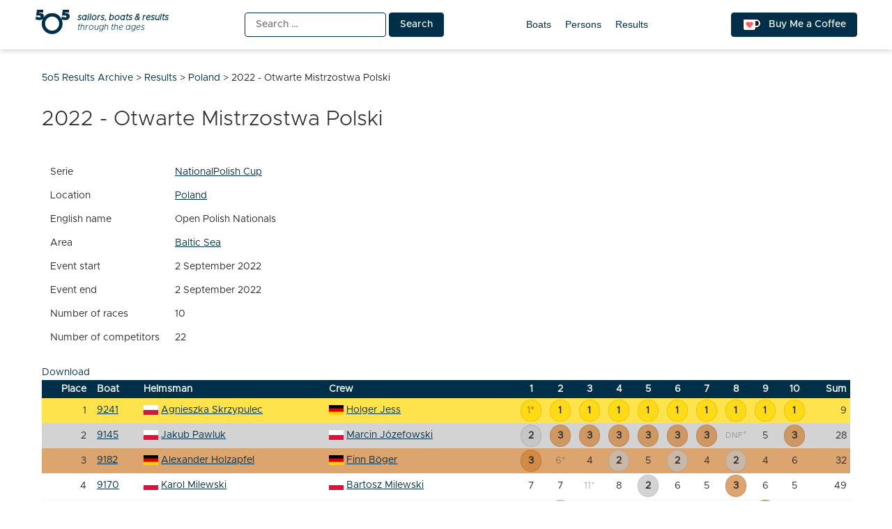

--- FILE ---
content_type: text/html; charset=UTF-8
request_url: https://5o5.iworks.pl/result/2022-09-open-polish-nationals/
body_size: 10557
content:
<!doctype html>
<html lang="en-US" itemscope itemtype="https://schema.org/WebSite">
<head>
	<meta charset="UTF-8">
	<meta name="viewport" content="width=device-width, initial-scale=1">
	<link rel="profile" href="https://gmpg.org/xfn/11">
	
<!-- a4you (0.0.1) -->
<!-- Google tag (gtag.js) -->
<script async src="https://www.googletagmanager.com/gtag/js?id=G-8JBM6K8S68"></script>
<script>
window.dataLayer = window.dataLayer || [];
function gtag(){dataLayer.push(arguments);}
gtag('js', new Date());
gtag('config', 'G-8JBM6K8S68');
</script>
        <script>
        function add_google_fom() {
        var element =  document.getElementById('google-form');
        
        var para = document.createElement("iframe");


        para.setAttribute( 'src', 'https://docs.google.com/forms/d/e/1FAIpQLSccuus3G9h5HG9EjGwRPXos9dfo4mEpS2WNMa9UZ_yc38Hdig/viewform?embedded=true&hl=en&lr=lang_en&entry.1401689985&entry.1926114253=https://5o5.iworks.pl/result/2022-09-open-polish-nationals/&entry.1228724232=2022 - Otwarte Mistrzostwa Polski' );
        para.setAttribute( 'height', 1480 );
para.setAttribute( 'width', 640 );
para.setAttribute( 'frameborder', 0 );
para.setAttribute( 'marginheight', 0 );
para.setAttribute( 'marginwidth', 0 );


        var node = document.createTextNode("loading....");
        para.appendChild(node);

        element.appendChild(para);
        document.getElementById( 'google-form-button' ).remove();
    }
    </script>
        <script>
        function add_google_fom() {
        var element =  document.getElementById('google-form');
        
        var para = document.createElement("iframe");


        para.setAttribute( 'src', 'https://docs.google.com/forms/d/e/1FAIpQLSccuus3G9h5HG9EjGwRPXos9dfo4mEpS2WNMa9UZ_yc38Hdig/viewform?embedded=true&hl=en&lr=lang_en&entry.1401689985&entry.1926114253=https://5o5.iworks.pl/result/2022-09-open-polish-nationals/&entry.1228724232=2022 - Otwarte Mistrzostwa Polski' );
        para.setAttribute( 'height', 1480 );
para.setAttribute( 'width', 640 );
para.setAttribute( 'frameborder', 0 );
para.setAttribute( 'marginheight', 0 );
para.setAttribute( 'marginwidth', 0 );


        var node = document.createTextNode("loading....");
        para.appendChild(node);

        element.appendChild(para);
        document.getElementById( 'google-form-button' ).remove();
    }
    </script>

<!-- Simple SEO Improvements - 2.3.1 -->
<meta property="og:image" content="https://5o5.iworks.pl/wp-content/uploads/2022/01/int-5o5-archive-transparent.png">
<meta property="og:image:width" content="1024">
<meta property="og:image:height" content="1024">
<meta property="og:image:mime" content="image/png">
<meta property="fb:app_id" content="742592787622421">
<meta property="twitter:site" content="@int5o5Archive">
<meta name="description" content="SerieNationalPolish CupLocationPolandEnglish nameOpen Polish NationalsAreaBaltic SeaEvent start2 September 2022Event end2 September 2022Number of races10Number of competitors22DownloadPlaceBoatHelmsmanCrew12345678910Sum19241Agnieszka SkrzypulecHolger Jess1*111111111929145Jakub PawlukMarcin Józefowski2333333DNF*532839182Alexander HolzapfelFinn Böger36*425242463249170Karol MilewskiBartosz Milewski7711*82653654958736Jan SibilskiAndrzej Borowiak525510514*53105069149Michał StrusińskiMateusz Byrski11*5SCP647109225479119Mateusz JuraBartosz Chroł889*48827745689113Joseph SchütteKarsten Stümpel94696486OCS*75998875Dariusz KonopczakPaweł Henszke1014*71012111348883109233Tomasz BrzozowskiPaweł Choroba61110771219*1011983118802Dominik OstrowskiMaciej Goździk1291312917912OCS*11104129224Konrad OttoMartin Lietz41081111151215DNC*DNC110138665Marcin PanekJakub Grabowski1313151519978RET*13112148812Sławomir PlichtaKacper Ciechorski151514141314616*1412117158747Anna JabłońskaAndrzej Zdrojek141212131416*15141014118168483Mariusz MichalskiPiotr Duma1619*161617131611917131177237Paweł KluczyńskiTeofil Nowak171820*20161811131316142188463Jacek LudwiczakGrzegorz Szreder19171717152217DNC*1218154198909Michał KępskiMaksymilian Zaniewski20201919201018DNC*OCS15165208130Anna ZabłockaJędrzej [&hellip;]">
<script type="application/ld+json" id="simple-seo-improvements-json-ld">
{"@context":"https://schema.org","@graph":[{"@type":"BreadcrumbList","@id":"https://5o5.iworks.pl/#breadcrumb","itemListElement":[{"@type":"ListItem","position":1,"name":"Home Page","item":"https://5o5.iworks.pl"},{"@type":"ListItem","name":"Results","item":"https://5o5.iworks.pl/results/","position":2},{"@type":"ListItem","name":"2022 - Otwarte Mistrzostwa Polski","position":3}]},{"@type":"SportsEvent","name":"2022 - Otwarte Mistrzostwa Polski","sport":"sailing","startDate":"2022-09-02T00:00:00+00:00","endDate":"2022-09-02T00:00:00+00:00","location":{"@type":"BodyOfWater","name":"Baltic Sea"},"competitor":[{"@type":"Person","name":"Agnieszka Skrzypulec","nationality":"Poland"},{"@type":"Person","name":"Holger Jess","nationality":"Germany"},{"@type":"Person","name":"Jakub Pawluk","nationality":"Poland","sameAs":["kuba.pawluk"]},{"@type":"Person","name":"Marcin Józefowski","nationality":"Poland","sameAs":["marcin.jozefowski"]},{"@type":"Person","name":"Alexander Holzapfel","nationality":"Germany"},{"@type":"Person","name":"Finn Böger","nationality":"Germany"},{"@type":"Person","name":"Karol Milewski","nationality":"Poland","sameAs":["karol.milewski.142"]},{"@type":"Person","name":"Bartosz Milewski","nationality":"Poland","sameAs":["bartek.milewski"]},{"@type":"Person","name":"Jan Sibilski","nationality":"Poland"},{"@type":"Person","name":"Andrzej Borowiak","nationality":"Poland","sameAs":["andrzej.borowiak.739"]},{"@type":"Person","name":"Michał Strusiński","nationality":"Poland","sameAs":["strus.strus"]},{"@type":"Person","name":"Mateusz Byrski","nationality":"Poland","sameAs":["mateusz.byrski.7"]},{"@type":"Person","name":"Mateusz Jura","nationality":"Poland","sameAs":["mateusz.jura.14"]},{"@type":"Person","name":"Bartosz Chroł","nationality":"Poland","sameAs":["BartekCh"]},{"@type":"Person","name":"Joseph Schütte","nationality":"Germany"},{"@type":"Person","name":"Karsten Stümpel","nationality":"Germany"},{"@type":"Person","name":"Dariusz Konopczak","nationality":"Poland","sameAs":["konopczak.darius"]},{"@type":"Person","name":"Paweł Henszke","nationality":"Poland","sameAs":["NavelPawelHenszke"]},{"@type":"Person","name":"Tomasz Brzozowski","nationality":"Poland","sameAs":["tomek.brzozowski.967"]},{"@type":"Person","name":"Paweł Choroba","nationality":"Poland"},{"@type":"Person","name":"Dominik Ostrowski","nationality":"Poland"},{"@type":"Person","name":"Maciej Goździk","nationality":"Poland","sameAs":["maciej.gozdzik.3"]},{"@type":"Person","name":"Konrad Otto","nationality":"Germany"},{"@type":"Person","name":"Martin Lietz","nationality":"Germany"},{"@type":"Person","name":"Marcin Panek","nationality":"Poland","sameAs":["marcin.panek.79"]},{"@type":"Person","name":"Jakub Grabowski","nationality":"Poland"},{"@type":"Person","name":"Sławomir Plichta","nationality":"Poland","sameAs":["100001811048233"]},{"@type":"Person","name":"Anna Jabłońska","nationality":"Poland","sameAs":["anka.jablonska"]},{"@type":"Person","name":"Andrzej Zdrojek","nationality":"Poland","sameAs":["andrzej.zdrojek"]},{"@type":"Person","name":"Mariusz Michalski","nationality":"Poland","sameAs":["mariusz.michalski.5"]},{"@type":"Person","name":"Piotr Duma","nationality":"Poland"},{"@type":"Person","name":"Paweł Kluczyński","nationality":"Poland"},{"@type":"Person","name":"Teofil Nowak","nationality":"Poland"},{"@type":"Person","name":"Jacek Ludwiczak","nationality":"Poland"},{"@type":"Person","name":"Grzegorz Szreder","nationality":"Poland"},{"@type":"Person","name":"Michał Kępski","nationality":"Poland","sameAs":["mr.mike.mk"]},{"@type":"Person","name":"Maksymilian Zaniewski","nationality":"Poland"},{"@type":"Person","name":"Anna Zabłocka","nationality":"Poland"},{"@type":"Person","name":"Jędrzej Bering","nationality":"Poland"},{"@type":"Person","name":"Kacper Kaczmarek","nationality":"Poland","sameAs":["kacper.kaczmarek.1612"]},{"@type":"Person","name":"Michał Prończuk","nationality":"Poland","sameAs":["100001074556844"]},{"@type":"Person","name":"Jakub Gąsiorowski","nationality":"Poland"},{"@type":"Person","name":"Karolina Gąsiorowska","nationality":"Poland","sameAs":["karolina.gasiorowska.3551"]},{"@type":"Person","name":"Przemek Zagórski","nationality":"Poland"},{"@type":"Person","name":"Michał Olko","nationality":"Poland"}]}]}
</script>

<!-- /Simple SEO Improvements -->
        <script>
        function add_google_fom() {
        var element =  document.getElementById('google-form');
        
        var para = document.createElement("iframe");


        para.setAttribute( 'src', 'https://docs.google.com/forms/d/e/1FAIpQLSccuus3G9h5HG9EjGwRPXos9dfo4mEpS2WNMa9UZ_yc38Hdig/viewform?embedded=true&hl=en&lr=lang_en&entry.1401689985&entry.1926114253=https://5o5.iworks.pl/result/2022-09-open-polish-nationals/&entry.1228724232=2022 - Otwarte Mistrzostwa Polski' );
        para.setAttribute( 'height', 1480 );
para.setAttribute( 'width', 640 );
para.setAttribute( 'frameborder', 0 );
para.setAttribute( 'marginheight', 0 );
para.setAttribute( 'marginwidth', 0 );


        var node = document.createTextNode("loading....");
        para.appendChild(node);

        element.appendChild(para);
        document.getElementById( 'google-form-button' ).remove();
    }
    </script>
<title>Otwarte Mistrzostwa Polski &#8211; 5o5 Results Archive</title>
<meta name='robots' content='max-image-preview:large' />
<link rel="alternate" type="application/rss+xml" title="5o5 Results Archive &raquo; Feed" href="https://5o5.iworks.pl/feed/" />
<link rel="alternate" type="application/rss+xml" title="5o5 Results Archive &raquo; Comments Feed" href="https://5o5.iworks.pl/comments/feed/" />
<link rel="alternate" title="oEmbed (JSON)" type="application/json+oembed" href="https://5o5.iworks.pl/wp-json/oembed/1.0/embed?url=https%3A%2F%2F5o5.iworks.pl%2Fresult%2F2022-09-open-polish-nationals%2F" />
<link rel="alternate" title="oEmbed (XML)" type="text/xml+oembed" href="https://5o5.iworks.pl/wp-json/oembed/1.0/embed?url=https%3A%2F%2F5o5.iworks.pl%2Fresult%2F2022-09-open-polish-nationals%2F&#038;format=xml" />
<style id='wp-img-auto-sizes-contain-inline-css'>
img:is([sizes=auto i],[sizes^="auto," i]){contain-intrinsic-size:3000px 1500px}
/*# sourceURL=wp-img-auto-sizes-contain-inline-css */
</style>
<link rel='stylesheet' id='menu-icons-extra-css' href='https://5o5.iworks.pl/wp-content/plugins/menu-icons/css/extra.min.css?ver=0.13.20' media='all' />
<style id='classic-theme-styles-inline-css'>
/*! This file is auto-generated */
.wp-block-button__link{color:#fff;background-color:#32373c;border-radius:9999px;box-shadow:none;text-decoration:none;padding:calc(.667em + 2px) calc(1.333em + 2px);font-size:1.125em}.wp-block-file__button{background:#32373c;color:#fff;text-decoration:none}
/*# sourceURL=/wp-includes/css/classic-themes.min.css */
</style>
<link rel='stylesheet' id='iworks_fleet_frontend-css' href='https://5o5.iworks.pl/wp-content/plugins/fleet/assets/styles/fleet.css?ver=2.6.0' media='all' />
<link rel='stylesheet' id='5o5-results-archive-css' href='https://5o5.iworks.pl/wp-content/themes/5o5-results-archive/style.css?ver=1.1.1.1760732039667' media='all' />

<!-- OG: 3.3.8 -->        <script>
        function add_google_fom() {
        var element =  document.getElementById('google-form');
        
        var para = document.createElement("iframe");


        para.setAttribute( 'src', 'https://docs.google.com/forms/d/e/1FAIpQLSccuus3G9h5HG9EjGwRPXos9dfo4mEpS2WNMa9UZ_yc38Hdig/viewform?embedded=true&hl=en&lr=lang_en&entry.1401689985&entry.1926114253=https://5o5.iworks.pl/result/2022-09-open-polish-nationals/&entry.1228724232=2022 - Otwarte Mistrzostwa Polski' );
        para.setAttribute( 'height', 1480 );
para.setAttribute( 'width', 640 );
para.setAttribute( 'frameborder', 0 );
para.setAttribute( 'marginheight', 0 );
para.setAttribute( 'marginwidth', 0 );


        var node = document.createTextNode("loading....");
        para.appendChild(node);

        element.appendChild(para);
        document.getElementById( 'google-form-button' ).remove();
    }
    </script>
        <script>
        function add_google_fom() {
        var element =  document.getElementById('google-form');
        
        var para = document.createElement("iframe");


        para.setAttribute( 'src', 'https://docs.google.com/forms/d/e/1FAIpQLSccuus3G9h5HG9EjGwRPXos9dfo4mEpS2WNMa9UZ_yc38Hdig/viewform?embedded=true&hl=en&lr=lang_en&entry.1401689985&entry.1926114253=https://5o5.iworks.pl/result/2022-09-open-polish-nationals/&entry.1228724232=2022 - Otwarte Mistrzostwa Polski' );
        para.setAttribute( 'height', 1480 );
para.setAttribute( 'width', 640 );
para.setAttribute( 'frameborder', 0 );
para.setAttribute( 'marginheight', 0 );
para.setAttribute( 'marginwidth', 0 );


        var node = document.createTextNode("loading....");
        para.appendChild(node);

        element.appendChild(para);
        document.getElementById( 'google-form-button' ).remove();
    }
    </script>

<meta property="og:image" content="https://5o5.iworks.pl/wp-content/uploads/2022/01/int-5o5-archive-white.png"><meta property="og:image:width" content="1024"><meta property="og:image:height" content="1024"><meta property="og:image:mime" content="image/png"><meta property="og:description" content="2022 - Otwarte Mistrzostwa Polski"><meta property="og:type" content="article"><meta property="og:locale" content="en_US"><meta property="og:site_name" content="5o5 Results Archive"><meta property="og:title" content="2022 - Otwarte Mistrzostwa Polski"><meta property="og:url" content="https://5o5.iworks.pl/result/2022-09-open-polish-nationals/"><meta property="og:updated_time" content="2026-01-13T17:14:15+01:00">
<meta property="article:published_time" content="2026-01-13T16:14:15+00:00"><meta property="article:modified_time" content="2026-01-13T16:14:15+00:00">
<meta property="twitter:partner" content="ogwp"><meta property="twitter:card" content="summary_large_image"><meta property="twitter:image" content="https://5o5.iworks.pl/wp-content/uploads/2022/01/int-5o5-archive-white.png"><meta property="twitter:title" content="2022 - Otwarte Mistrzostwa Polski"><meta property="twitter:description" content="2022 - Otwarte Mistrzostwa Polski"><meta property="twitter:url" content="https://5o5.iworks.pl/result/2022-09-open-polish-nationals/"><meta property="twitter:label1" content="Reading time"><meta property="twitter:data1" content="Less than a minute"><meta property="twitter:label1" content="English name"><meta property="twitter:data1" content="Open Polish Nationals"><meta property="twitter:label2" content="Area"><meta property="twitter:data2" content="Baltic Sea"><meta property="twitter:label3" content="Event start"><meta property="twitter:data3" content="2 September 2022"><meta property="twitter:label4" content="Event end"><meta property="twitter:data4" content="2 September 2022"><meta property="twitter:label5" content="Number of races"><meta property="twitter:data5" content="10"><meta property="twitter:label6" content="Number of competitors"><meta property="twitter:data6" content="22">
<meta itemprop="image" content="https://5o5.iworks.pl/wp-content/uploads/2022/01/int-5o5-archive-white.png"><meta itemprop="name" content="2022 - Otwarte Mistrzostwa Polski"><meta itemprop="description" content="2022 - Otwarte Mistrzostwa Polski"><meta itemprop="datePublished" content="2026-01-13"><meta itemprop="dateModified" content="2026-01-13T16:14:15+00:00">

<!-- /OG -->

<link rel="https://api.w.org/" href="https://5o5.iworks.pl/wp-json/" /><link rel="canonical" href="https://5o5.iworks.pl/result/2022-09-open-polish-nationals/" />
<link rel='shortlink' href='https://5o5.iworks.pl/?p=615235' />
<style id="frontend-inline-css">body.logged-in .boat_id .no-boat { background-color: #ffd700; }</style>
    <style>
#google-form { text-align: center; }
#google-form iframe { margin: 0 auto; width: 100% }
</style>

		<link rel="search" type="application/opensearchdescription+xml" title="5o5 Results Archive" href="https://5o5.iworks.pl/opensearch.xml" />
		<link rel="sitemap" type="application/xml" title="Sitemap" href="/wp-sitemap.xml" />
<link rel="icon" href="https://5o5.iworks.pl/wp-content/themes/5o5-results-archive/assets/images/icons/favicon/apple-icon.png" sizes="32x32" />
<link rel="icon" href="https://5o5.iworks.pl/wp-content/themes/5o5-results-archive/assets/images/icons/favicon/apple-icon.png" sizes="192x192" />
<link rel="apple-touch-icon" href="https://5o5.iworks.pl/wp-content/themes/5o5-results-archive/assets/images/icons/favicon/apple-icon.png" />
<meta name="msapplication-TileImage" content="https://5o5.iworks.pl/wp-content/themes/5o5-results-archive/assets/images/icons/favicon/apple-icon.png" />
<!-- iWorks PWA 1.7.8 -->
<link rel="manifest" href="/manifest.json">
<link rel="prefetch" href="/manifest.json">
<meta name="theme-color" content="#003049">
<meta name="msapplication-config" content="/ieconfig.xml">
<meta name="application-name" content="5O5 Results Archive">
<meta name="msapplication-tooltip" content="Sailors, boats &amp; results through the ages. One place with all-time 5O5 class results.">
<meta name="msapplication-starturl" content="https://5o5.iworks.pl">
<meta name="msapplication-navbutton-color" content="#003049">
<meta name="msapplication-TileImage" content="/wp-content/uploads/2022/01/int-5o5-archive-white.png">
<meta name="msapplication-TileColor" content="#003049">
<meta name="msapplication-square310x310logo" content="/wp-content/uploads/pwa/icon-pwa-310.png?v=66655">
<meta name="msapplication-square150x150logo" content="/wp-content/uploads/pwa/icon-pwa-150.png?v=66655">
<meta name="msapplication-square70x70logo" content="/wp-content/uploads/pwa/icon-pwa-70.png?v=66655">
<meta name="mobile-web-app-capable" content="yes">
<meta name="apple-mobile-web-app-title" content="5O5 Results">
<meta name="apple-mobile-web-app-status-bar-style" content="default">
<link rel="apple-touch-icon" href="/wp-content/uploads/pwa/apple-touch-icon-180.png?v=1643107911">
<link rel="apple-touch-icon" sizes="167x167" href="/wp-content/uploads/pwa/apple-touch-icon-167.png?v=1643107911">
<link rel="apple-touch-icon" sizes="152x152" href="/wp-content/uploads/pwa/apple-touch-icon-152.png?v=1643107911">
<link rel="apple-touch-icon" sizes="120x120" href="/wp-content/uploads/pwa/apple-touch-icon-120.png?v=1643107911">
<link rel="apple-touch-icon" sizes="114x114" href="/wp-content/uploads/pwa/apple-touch-icon-114.png?v=1643107911">
<link rel="apple-touch-icon" sizes="76x76" href="/wp-content/uploads/pwa/apple-touch-icon-76.png?v=1643107911">
<link rel="apple-touch-icon" sizes="72x72" href="/wp-content/uploads/pwa/apple-touch-icon-72.png?v=1643107911">
<link rel="apple-touch-icon" sizes="57x57" href="/wp-content/uploads/pwa/apple-touch-icon-57.png?v=1643107911">
<meta name="format-detection" content="telephone=no" />
<style id='global-styles-inline-css'>
:root{--wp--preset--aspect-ratio--square: 1;--wp--preset--aspect-ratio--4-3: 4/3;--wp--preset--aspect-ratio--3-4: 3/4;--wp--preset--aspect-ratio--3-2: 3/2;--wp--preset--aspect-ratio--2-3: 2/3;--wp--preset--aspect-ratio--16-9: 16/9;--wp--preset--aspect-ratio--9-16: 9/16;--wp--preset--color--black: #000000;--wp--preset--color--cyan-bluish-gray: #abb8c3;--wp--preset--color--white: #ffffff;--wp--preset--color--pale-pink: #f78da7;--wp--preset--color--vivid-red: #cf2e2e;--wp--preset--color--luminous-vivid-orange: #ff6900;--wp--preset--color--luminous-vivid-amber: #fcb900;--wp--preset--color--light-green-cyan: #7bdcb5;--wp--preset--color--vivid-green-cyan: #00d084;--wp--preset--color--pale-cyan-blue: #8ed1fc;--wp--preset--color--vivid-cyan-blue: #0693e3;--wp--preset--color--vivid-purple: #9b51e0;--wp--preset--gradient--vivid-cyan-blue-to-vivid-purple: linear-gradient(135deg,rgb(6,147,227) 0%,rgb(155,81,224) 100%);--wp--preset--gradient--light-green-cyan-to-vivid-green-cyan: linear-gradient(135deg,rgb(122,220,180) 0%,rgb(0,208,130) 100%);--wp--preset--gradient--luminous-vivid-amber-to-luminous-vivid-orange: linear-gradient(135deg,rgb(252,185,0) 0%,rgb(255,105,0) 100%);--wp--preset--gradient--luminous-vivid-orange-to-vivid-red: linear-gradient(135deg,rgb(255,105,0) 0%,rgb(207,46,46) 100%);--wp--preset--gradient--very-light-gray-to-cyan-bluish-gray: linear-gradient(135deg,rgb(238,238,238) 0%,rgb(169,184,195) 100%);--wp--preset--gradient--cool-to-warm-spectrum: linear-gradient(135deg,rgb(74,234,220) 0%,rgb(151,120,209) 20%,rgb(207,42,186) 40%,rgb(238,44,130) 60%,rgb(251,105,98) 80%,rgb(254,248,76) 100%);--wp--preset--gradient--blush-light-purple: linear-gradient(135deg,rgb(255,206,236) 0%,rgb(152,150,240) 100%);--wp--preset--gradient--blush-bordeaux: linear-gradient(135deg,rgb(254,205,165) 0%,rgb(254,45,45) 50%,rgb(107,0,62) 100%);--wp--preset--gradient--luminous-dusk: linear-gradient(135deg,rgb(255,203,112) 0%,rgb(199,81,192) 50%,rgb(65,88,208) 100%);--wp--preset--gradient--pale-ocean: linear-gradient(135deg,rgb(255,245,203) 0%,rgb(182,227,212) 50%,rgb(51,167,181) 100%);--wp--preset--gradient--electric-grass: linear-gradient(135deg,rgb(202,248,128) 0%,rgb(113,206,126) 100%);--wp--preset--gradient--midnight: linear-gradient(135deg,rgb(2,3,129) 0%,rgb(40,116,252) 100%);--wp--preset--font-size--small: 13px;--wp--preset--font-size--medium: 20px;--wp--preset--font-size--large: 36px;--wp--preset--font-size--x-large: 42px;--wp--preset--spacing--20: 0.44rem;--wp--preset--spacing--30: 0.67rem;--wp--preset--spacing--40: 1rem;--wp--preset--spacing--50: 1.5rem;--wp--preset--spacing--60: 2.25rem;--wp--preset--spacing--70: 3.38rem;--wp--preset--spacing--80: 5.06rem;--wp--preset--shadow--natural: 6px 6px 9px rgba(0, 0, 0, 0.2);--wp--preset--shadow--deep: 12px 12px 50px rgba(0, 0, 0, 0.4);--wp--preset--shadow--sharp: 6px 6px 0px rgba(0, 0, 0, 0.2);--wp--preset--shadow--outlined: 6px 6px 0px -3px rgb(255, 255, 255), 6px 6px rgb(0, 0, 0);--wp--preset--shadow--crisp: 6px 6px 0px rgb(0, 0, 0);}:where(.is-layout-flex){gap: 0.5em;}:where(.is-layout-grid){gap: 0.5em;}body .is-layout-flex{display: flex;}.is-layout-flex{flex-wrap: wrap;align-items: center;}.is-layout-flex > :is(*, div){margin: 0;}body .is-layout-grid{display: grid;}.is-layout-grid > :is(*, div){margin: 0;}:where(.wp-block-columns.is-layout-flex){gap: 2em;}:where(.wp-block-columns.is-layout-grid){gap: 2em;}:where(.wp-block-post-template.is-layout-flex){gap: 1.25em;}:where(.wp-block-post-template.is-layout-grid){gap: 1.25em;}.has-black-color{color: var(--wp--preset--color--black) !important;}.has-cyan-bluish-gray-color{color: var(--wp--preset--color--cyan-bluish-gray) !important;}.has-white-color{color: var(--wp--preset--color--white) !important;}.has-pale-pink-color{color: var(--wp--preset--color--pale-pink) !important;}.has-vivid-red-color{color: var(--wp--preset--color--vivid-red) !important;}.has-luminous-vivid-orange-color{color: var(--wp--preset--color--luminous-vivid-orange) !important;}.has-luminous-vivid-amber-color{color: var(--wp--preset--color--luminous-vivid-amber) !important;}.has-light-green-cyan-color{color: var(--wp--preset--color--light-green-cyan) !important;}.has-vivid-green-cyan-color{color: var(--wp--preset--color--vivid-green-cyan) !important;}.has-pale-cyan-blue-color{color: var(--wp--preset--color--pale-cyan-blue) !important;}.has-vivid-cyan-blue-color{color: var(--wp--preset--color--vivid-cyan-blue) !important;}.has-vivid-purple-color{color: var(--wp--preset--color--vivid-purple) !important;}.has-black-background-color{background-color: var(--wp--preset--color--black) !important;}.has-cyan-bluish-gray-background-color{background-color: var(--wp--preset--color--cyan-bluish-gray) !important;}.has-white-background-color{background-color: var(--wp--preset--color--white) !important;}.has-pale-pink-background-color{background-color: var(--wp--preset--color--pale-pink) !important;}.has-vivid-red-background-color{background-color: var(--wp--preset--color--vivid-red) !important;}.has-luminous-vivid-orange-background-color{background-color: var(--wp--preset--color--luminous-vivid-orange) !important;}.has-luminous-vivid-amber-background-color{background-color: var(--wp--preset--color--luminous-vivid-amber) !important;}.has-light-green-cyan-background-color{background-color: var(--wp--preset--color--light-green-cyan) !important;}.has-vivid-green-cyan-background-color{background-color: var(--wp--preset--color--vivid-green-cyan) !important;}.has-pale-cyan-blue-background-color{background-color: var(--wp--preset--color--pale-cyan-blue) !important;}.has-vivid-cyan-blue-background-color{background-color: var(--wp--preset--color--vivid-cyan-blue) !important;}.has-vivid-purple-background-color{background-color: var(--wp--preset--color--vivid-purple) !important;}.has-black-border-color{border-color: var(--wp--preset--color--black) !important;}.has-cyan-bluish-gray-border-color{border-color: var(--wp--preset--color--cyan-bluish-gray) !important;}.has-white-border-color{border-color: var(--wp--preset--color--white) !important;}.has-pale-pink-border-color{border-color: var(--wp--preset--color--pale-pink) !important;}.has-vivid-red-border-color{border-color: var(--wp--preset--color--vivid-red) !important;}.has-luminous-vivid-orange-border-color{border-color: var(--wp--preset--color--luminous-vivid-orange) !important;}.has-luminous-vivid-amber-border-color{border-color: var(--wp--preset--color--luminous-vivid-amber) !important;}.has-light-green-cyan-border-color{border-color: var(--wp--preset--color--light-green-cyan) !important;}.has-vivid-green-cyan-border-color{border-color: var(--wp--preset--color--vivid-green-cyan) !important;}.has-pale-cyan-blue-border-color{border-color: var(--wp--preset--color--pale-cyan-blue) !important;}.has-vivid-cyan-blue-border-color{border-color: var(--wp--preset--color--vivid-cyan-blue) !important;}.has-vivid-purple-border-color{border-color: var(--wp--preset--color--vivid-purple) !important;}.has-vivid-cyan-blue-to-vivid-purple-gradient-background{background: var(--wp--preset--gradient--vivid-cyan-blue-to-vivid-purple) !important;}.has-light-green-cyan-to-vivid-green-cyan-gradient-background{background: var(--wp--preset--gradient--light-green-cyan-to-vivid-green-cyan) !important;}.has-luminous-vivid-amber-to-luminous-vivid-orange-gradient-background{background: var(--wp--preset--gradient--luminous-vivid-amber-to-luminous-vivid-orange) !important;}.has-luminous-vivid-orange-to-vivid-red-gradient-background{background: var(--wp--preset--gradient--luminous-vivid-orange-to-vivid-red) !important;}.has-very-light-gray-to-cyan-bluish-gray-gradient-background{background: var(--wp--preset--gradient--very-light-gray-to-cyan-bluish-gray) !important;}.has-cool-to-warm-spectrum-gradient-background{background: var(--wp--preset--gradient--cool-to-warm-spectrum) !important;}.has-blush-light-purple-gradient-background{background: var(--wp--preset--gradient--blush-light-purple) !important;}.has-blush-bordeaux-gradient-background{background: var(--wp--preset--gradient--blush-bordeaux) !important;}.has-luminous-dusk-gradient-background{background: var(--wp--preset--gradient--luminous-dusk) !important;}.has-pale-ocean-gradient-background{background: var(--wp--preset--gradient--pale-ocean) !important;}.has-electric-grass-gradient-background{background: var(--wp--preset--gradient--electric-grass) !important;}.has-midnight-gradient-background{background: var(--wp--preset--gradient--midnight) !important;}.has-small-font-size{font-size: var(--wp--preset--font-size--small) !important;}.has-medium-font-size{font-size: var(--wp--preset--font-size--medium) !important;}.has-large-font-size{font-size: var(--wp--preset--font-size--large) !important;}.has-x-large-font-size{font-size: var(--wp--preset--font-size--x-large) !important;}
/*# sourceURL=global-styles-inline-css */
</style>
</head>

<body class="wp-singular iworks_fleet_result-template-default single single-iworks_fleet_result postid-615235 wp-theme-5o5-results-archive">
<div id="page" class="site">
	<a class="skip-link screen-reader-text" href="#primary">Skip to content</a>
<header id="masthead" class="site-header">
	<div class="site-header-one-container">
		<div class="site-header-one">
<p class="site-branding">
			<a href="https://5o5.iworks.pl/" rel="home"><span class="site-title">5o5 Results Archive</span>
<span class="site-description">
	<span>
		<strong>sailors, boats &amp; results</strong>
		<span>through the ages</span>
	</span>
</span>
			</a></p>
			<div class="search"><form role="search" method="get" class="search-form" action="https://5o5.iworks.pl/">
				<label>
					<span class="screen-reader-text">Search for:</span>
					<input type="search" class="search-field" placeholder="Search &hellip;" value="" name="s" />
				</label>
				<input type="submit" class="search-submit" value="Search" />
			</form></div>
			<nav id="site-navigation">
				<button class="menu-toggle" aria-controls="primary-menu" aria-expanded="false">Primary Menu</button>
				<div id="primary-menu">
<ul id="menu-main-menu" class="primary-menu"><li id="menu-item-10761" class="menu-item menu-item-type-post_type_archive menu-item-object-iworks_fleet_boat menu-item-10761"><a href="https://5o5.iworks.pl/fleet-boats/">Boats</a></li>
<li id="menu-item-10762" class="menu-item menu-item-type-post_type_archive menu-item-object-iworks_fleet_person menu-item-10762"><a href="https://5o5.iworks.pl/fleet-persons/">Persons</a></li>
<li id="menu-item-21554" class="menu-item menu-item-type-post_type_archive menu-item-object-iworks_fleet_result menu-item-21554"><a href="https://5o5.iworks.pl/results/">Results</a></li>
</ul>				</div>
			</nav>
			<a href="https://ko-fi.com/L4L54XNFS" title="Support me on ko-fi.com" class="button kofi-button" target="_blank"> <span class="kofitext">Buy Me a Coffee</span></a>
		</div>
	</div>
</header>

<div class="content-wrapper">
	<main id="primary" class="site-main">
		<div class="breadcrumbs" typeof="BreadcrumbList" vocab="https://schema.org/"><span property="itemListElement" typeof="ListItem"><a property="item" typeof="WebPage" title="Go to 5o5 Results Archive." href="https://5o5.iworks.pl" class="home" ><span property="name">5o5 Results Archive</span></a><meta property="position" content="1"></span> &gt; <span property="itemListElement" typeof="ListItem"><a property="item" typeof="WebPage" title="Go to Results." href="https://5o5.iworks.pl/results/" class="archive post-iworks_fleet_result-archive" ><span property="name">Results</span></a><meta property="position" content="2"></span> &gt; <span property="itemListElement" typeof="ListItem"><a property="item" typeof="WebPage" title="Go to the Poland Location archives." href="https://5o5.iworks.pl/fleet-locations/poland/" class="taxonomy iworks_fleet_location" ><span property="name">Poland</span></a><meta property="position" content="3"></span> &gt; <span property="itemListElement" typeof="ListItem"><span property="name" class="post post-iworks_fleet_result current-item">2022 - Otwarte Mistrzostwa Polski</span><meta property="url" content="https://5o5.iworks.pl/result/2022-09-open-polish-nationals/"><meta property="position" content="4"></span></div>
<article id="post-615235" class="post-615235 iworks_fleet_result type-iworks_fleet_result status-publish hentry iworks_fleet_location-poland iworks_fleet_serie-national iworks_fleet_serie-polish-cup">
	<header class="entry-header">
		<h1 class="entry-title">2022 - Otwarte Mistrzostwa Polski</h1>	</header><!-- .entry-header -->
	<div class="entry-content" style="">
		        <script>
        function add_google_fom() {
        var element =  document.getElementById('google-form');
        
        var para = document.createElement("iframe");


        para.setAttribute( 'src', 'https://docs.google.com/forms/d/e/1FAIpQLSccuus3G9h5HG9EjGwRPXos9dfo4mEpS2WNMa9UZ_yc38Hdig/viewform?embedded=true&hl=en&lr=lang_en&entry.1401689985&entry.1926114253=https://5o5.iworks.pl/result/2022-09-open-polish-nationals/&entry.1228724232=2022 - Otwarte Mistrzostwa Polski' );
        para.setAttribute( 'height', 1480 );
para.setAttribute( 'width', 640 );
para.setAttribute( 'frameborder', 0 );
para.setAttribute( 'marginheight', 0 );
para.setAttribute( 'marginwidth', 0 );


        var node = document.createTextNode("loading....");
        para.appendChild(node);

        element.appendChild(para);
        document.getElementById( 'google-form-button' ).remove();
    }
    </script>
<table class="fleet-results-meta hidden" data-show="Show meta"><tr class="fleet-results-meta-serie"><td>Serie</td><td><ul><li><a href="https://5o5.iworks.pl/fleet-result-serie/national/" rel="tag">National</a></li><li><a href="https://5o5.iworks.pl/fleet-result-serie/polish-cup/" rel="tag">Polish Cup</a></li></ul></td></tr><tr class="fleet-results-meta-location"><td>Location</td><td><a href="https://5o5.iworks.pl/fleet-locations/poland/" rel="tag">Poland</a></td></tr><tr class="fleet-results-english"><td>English name</td><td>Open Polish Nationals</td></tr><tr class="fleet-results-location"><td>Area</td><td><a href="https://maps.google.com/?q=Baltic Sea" class="external">Baltic Sea</a></td></tr><tr class="fleet-results-date_start fleet-results-date"><td>Event start</td><td>2 September 2022</td></tr><tr class="fleet-results-date_end fleet-results-date"><td>Event end</td><td>2 September 2022</td></tr><tr class="fleet-results-number_of_races fleet-results-number"><td>Number of races</td><td>10</td></tr><tr class="fleet-results-number_of_competitors fleet-results-number"><td>Number of competitors</td><td>22</td></tr></table><div class="fleet-results-get"><a href="/result/2022-09-open-polish-nationals/?id=615235&type=result&fleet=download&format=csv&_wpnonce=5f81a1614c" rel="alternate nofollow" class="fleet-results-csv">Download</a></div><table class="fleet-results fleet-results-person"><thead><tr><td class="place">Place</td><td class="boat">Boat</td><td class="helm">Helmsman</td><td class="crew">Crew</td><td class="race race-1">1</td><td class="race race-2">2</td><td class="race race-3">3</td><td class="race race-4">4</td><td class="race race-5">5</td><td class="race race-6">6</td><td class="race race-7">7</td><td class="race race-8">8</td><td class="race race-9">9</td><td class="race race-10">10</td><td class="sum">Sum</td></tr></thead><tbody><tr class="fleet-place-row fleet-place-1 fleet-place-medal"><td class="place">1</td><td class="boat_id country-ger"><a href="https://5o5.iworks.pl/fleet-boat/9241/">9241</a></td><td class="helm_name"><a href="https://5o5.iworks.pl/fleet-person/agnieszka-skrzypulec/"><span class="flag flag-pol">Agnieszka Skrzypulec</span></a></td><td class="crew_name"><a href="https://5o5.iworks.pl/fleet-person/holger-jess/"><span class="flag flag-ger">Holger Jess</span></a></td><td class="race race-1 race-discard race-result-1"><span class="medal">1<span class="discard">*</span></span></td><td class="race race-2 race-result-1"><span class="medal">1</span></td><td class="race race-3 race-result-1"><span class="medal">1</span></td><td class="race race-4 race-result-1"><span class="medal">1</span></td><td class="race race-5 race-result-1"><span class="medal">1</span></td><td class="race race-6 race-result-1"><span class="medal">1</span></td><td class="race race-7 race-result-1"><span class="medal">1</span></td><td class="race race-8 race-result-1"><span class="medal">1</span></td><td class="race race-9 race-result-1"><span class="medal">1</span></td><td class="race race-10 race-result-1"><span class="medal">1</span></td><td class="points">9</td></tr><tr class="fleet-place-row fleet-place-2 fleet-place-medal"><td class="place">2</td><td class="boat_id country-pol"><a href="https://5o5.iworks.pl/fleet-boat/9145/">9145</a></td><td class="helm_name"><a href="https://5o5.iworks.pl/fleet-person/jakub-pawluk/"><span class="flag flag-pol">Jakub Pawluk</span></a></td><td class="crew_name"><a href="https://5o5.iworks.pl/fleet-person/marcin-jozefowski/"><span class="flag flag-pol">Marcin Józefowski</span></a></td><td class="race race-1 race-result-2"><span class="medal">2</span></td><td class="race race-2 race-result-3"><span class="medal">3</span></td><td class="race race-3 race-result-3"><span class="medal">3</span></td><td class="race race-4 race-result-3"><span class="medal">3</span></td><td class="race race-5 race-result-3"><span class="medal">3</span></td><td class="race race-6 race-result-3"><span class="medal">3</span></td><td class="race race-7 race-result-3"><span class="medal">3</span></td><td class="race race-8 race-discard"><small style="fleet-results-code fleet-results-code-dnf" title="0">DNF</small><span class="discard">*</span></td><td class="race race-9">5</td><td class="race race-10 race-result-3"><span class="medal">3</span></td><td class="points">28</td></tr><tr class="fleet-place-row fleet-place-3 fleet-place-medal"><td class="place">3</td><td class="boat_id country-ger"><a href="https://5o5.iworks.pl/fleet-boat/9182/">9182</a></td><td class="helm_name"><a href="https://5o5.iworks.pl/fleet-person/alexander-holzapfel/"><span class="flag flag-ger">Alexander Holzapfel</span></a></td><td class="crew_name"><a href="https://5o5.iworks.pl/fleet-person/finn-boger/"><span class="flag flag-ger">Finn Böger</span></a></td><td class="race race-1 race-result-3"><span class="medal">3</span></td><td class="race race-2 race-discard">6<span class="discard">*</span></td><td class="race race-3">4</td><td class="race race-4 race-result-2"><span class="medal">2</span></td><td class="race race-5">5</td><td class="race race-6 race-result-2"><span class="medal">2</span></td><td class="race race-7">4</td><td class="race race-8 race-result-2"><span class="medal">2</span></td><td class="race race-9">4</td><td class="race race-10">6</td><td class="points">32</td></tr><tr class="fleet-place-row fleet-place-4"><td class="place">4</td><td class="boat_id country-pol"><a href="https://5o5.iworks.pl/fleet-boat/9170/">9170</a></td><td class="helm_name"><a href="https://5o5.iworks.pl/fleet-person/karol-milewski/"><span class="flag flag-pol">Karol Milewski</span></a></td><td class="crew_name"><a href="https://5o5.iworks.pl/fleet-person/bartosz-milewski/"><span class="flag flag-pol">Bartosz Milewski</span></a></td><td class="race race-1">7</td><td class="race race-2">7</td><td class="race race-3 race-discard">11<span class="discard">*</span></td><td class="race race-4">8</td><td class="race race-5 race-result-2"><span class="medal">2</span></td><td class="race race-6">6</td><td class="race race-7">5</td><td class="race race-8 race-result-3"><span class="medal">3</span></td><td class="race race-9">6</td><td class="race race-10">5</td><td class="points">49</td></tr><tr class="fleet-place-row fleet-place-5"><td class="place">5</td><td class="boat_id country-pol"><a href="https://5o5.iworks.pl/fleet-boat/8736/">8736</a></td><td class="helm_name"><a href="https://5o5.iworks.pl/fleet-person/jan-sibilski/"><span class="flag flag-pol">Jan Sibilski</span></a></td><td class="crew_name"><a href="https://5o5.iworks.pl/fleet-person/andrzej-borowiak/"><span class="flag flag-pol">Andrzej Borowiak</span></a></td><td class="race race-1">5</td><td class="race race-2 race-result-2"><span class="medal">2</span></td><td class="race race-3">5</td><td class="race race-4">5</td><td class="race race-5">10</td><td class="race race-6">5</td><td class="race race-7 race-discard">14<span class="discard">*</span></td><td class="race race-8">5</td><td class="race race-9 race-result-3"><span class="medal">3</span></td><td class="race race-10">10</td><td class="points">50</td></tr><tr class="fleet-place-row fleet-place-6"><td class="place">6</td><td class="boat_id country-pol"><a href="https://5o5.iworks.pl/fleet-boat/9149/">9149</a></td><td class="helm_name"><a href="https://5o5.iworks.pl/fleet-person/michal-strusinski/"><span class="flag flag-pol">Michał Strusiński</span></a></td><td class="crew_name"><a href="https://5o5.iworks.pl/fleet-person/mateusz-byrski/"><span class="flag flag-pol">Mateusz Byrski</span></a></td><td class="race race-1 race-discard">11<span class="discard">*</span></td><td class="race race-2">5</td><td class="race race-3"><small style="fleet-results-code fleet-results-code-scp" title="2">SCP</small></td><td class="race race-4">6</td><td class="race race-5">4</td><td class="race race-6">7</td><td class="race race-7">10</td><td class="race race-8">9</td><td class="race race-9 race-result-2"><span class="medal">2</span></td><td class="race race-10 race-result-2"><span class="medal">2</span></td><td class="points">54</td></tr><tr class="fleet-place-row fleet-place-7"><td class="place">7</td><td class="boat_id country-pol"><a href="https://5o5.iworks.pl/fleet-boat/9119/">9119</a></td><td class="helm_name"><a href="https://5o5.iworks.pl/fleet-person/mateusz-jura/"><span class="flag flag-pol">Mateusz Jura</span></a></td><td class="crew_name"><a href="https://5o5.iworks.pl/fleet-person/bartosz-chrol/"><span class="flag flag-pol">Bartosz Chroł</span></a></td><td class="race race-1">8</td><td class="race race-2">8</td><td class="race race-3 race-discard">9<span class="discard">*</span></td><td class="race race-4">4</td><td class="race race-5">8</td><td class="race race-6">8</td><td class="race race-7 race-result-2"><span class="medal">2</span></td><td class="race race-8">7</td><td class="race race-9">7</td><td class="race race-10">4</td><td class="points">56</td></tr><tr class="fleet-place-row fleet-place-8"><td class="place">8</td><td class="boat_id country-ger"><a href="https://5o5.iworks.pl/fleet-boat/9113/">9113</a></td><td class="helm_name"><a href="https://5o5.iworks.pl/fleet-person/joseph-schutte/"><span class="flag flag-ger">Joseph Schütte</span></a></td><td class="crew_name"><a href="https://5o5.iworks.pl/fleet-person/karsten-stumpel/"><span class="flag flag-ger">Karsten Stümpel</span></a></td><td class="race race-1">9</td><td class="race race-2">4</td><td class="race race-3">6</td><td class="race race-4">9</td><td class="race race-5">6</td><td class="race race-6">4</td><td class="race race-7">8</td><td class="race race-8">6</td><td class="race race-9 race-discard"><small style="fleet-results-code fleet-results-code-ocs" title="0">OCS</small><span class="discard">*</span></td><td class="race race-10">7</td><td class="points">59</td></tr><tr class="fleet-place-row fleet-place-9"><td class="place">9</td><td class="boat_id country-pol"><a href="https://5o5.iworks.pl/fleet-boat/8875/">8875</a></td><td class="helm_name"><a href="https://5o5.iworks.pl/fleet-person/dariusz-konopczak/"><span class="flag flag-pol">Dariusz Konopczak</span></a></td><td class="crew_name"><a href="https://5o5.iworks.pl/fleet-person/pawel-henszke/"><span class="flag flag-pol">Paweł Henszke</span></a></td><td class="race race-1">10</td><td class="race race-2 race-discard">14<span class="discard">*</span></td><td class="race race-3">7</td><td class="race race-4">10</td><td class="race race-5">12</td><td class="race race-6">11</td><td class="race race-7">13</td><td class="race race-8">4</td><td class="race race-9">8</td><td class="race race-10">8</td><td class="points">83</td></tr><tr class="fleet-place-row fleet-place-10"><td class="place">10</td><td class="boat_id country-pol"><a href="https://5o5.iworks.pl/fleet-boat/9233/">9233</a></td><td class="helm_name"><a href="https://5o5.iworks.pl/fleet-person/tomasz-brzozowski/"><span class="flag flag-pol">Tomasz Brzozowski</span></a></td><td class="crew_name"><a href="https://5o5.iworks.pl/fleet-person/pawel-choroba/"><span class="flag flag-pol">Paweł Choroba</span></a></td><td class="race race-1">6</td><td class="race race-2">11</td><td class="race race-3">10</td><td class="race race-4">7</td><td class="race race-5">7</td><td class="race race-6">12</td><td class="race race-7 race-discard">19<span class="discard">*</span></td><td class="race race-8">10</td><td class="race race-9">11</td><td class="race race-10">9</td><td class="points">83</td></tr><tr class="fleet-place-row fleet-place-11"><td class="place">11</td><td class="boat_id country-pol"><a href="https://5o5.iworks.pl/fleet-boat/8802/">8802</a></td><td class="helm_name"><a href="https://5o5.iworks.pl/fleet-person/dominik-ostrowski/"><span class="flag flag-pol">Dominik Ostrowski</span></a></td><td class="crew_name"><a href="https://5o5.iworks.pl/fleet-person/maciej-gozdzik/"><span class="flag flag-pol">Maciej Goździk</span></a></td><td class="race race-1">12</td><td class="race race-2">9</td><td class="race race-3">13</td><td class="race race-4">12</td><td class="race race-5">9</td><td class="race race-6">17</td><td class="race race-7">9</td><td class="race race-8">12</td><td class="race race-9 race-discard"><small style="fleet-results-code fleet-results-code-ocs" title="0">OCS</small><span class="discard">*</span></td><td class="race race-10">11</td><td class="points">104</td></tr><tr class="fleet-place-row fleet-place-12"><td class="place">12</td><td class="boat_id country-ger"><a href="https://5o5.iworks.pl/fleet-boat/9224/">9224</a></td><td class="helm_name"><a href="https://5o5.iworks.pl/fleet-person/konrad-otto/"><span class="flag flag-ger">Konrad Otto</span></a></td><td class="crew_name"><a href="https://5o5.iworks.pl/fleet-person/martin-lietz/"><span class="flag flag-ger">Martin Lietz</span></a></td><td class="race race-1">4</td><td class="race race-2">10</td><td class="race race-3">8</td><td class="race race-4">11</td><td class="race race-5">11</td><td class="race race-6">15</td><td class="race race-7">12</td><td class="race race-8">15</td><td class="race race-9 race-discard"><small style="fleet-results-code fleet-results-code-dnc" title="0">DNC</small><span class="discard">*</span></td><td class="race race-10"><small style="fleet-results-code fleet-results-code-dnc" title="0">DNC</small></td><td class="points">110</td></tr><tr class="fleet-place-row fleet-place-13"><td class="place">13</td><td class="boat_id country-pol"><a href="https://5o5.iworks.pl/fleet-boat/8665/">8665</a></td><td class="helm_name"><a href="https://5o5.iworks.pl/fleet-person/marcin-panek/"><span class="flag flag-pol">Marcin Panek</span></a></td><td class="crew_name"><a href="https://5o5.iworks.pl/fleet-person/jakub-grabowski/"><span class="flag flag-pol">Jakub Grabowski</span></a></td><td class="race race-1">13</td><td class="race race-2">13</td><td class="race race-3">15</td><td class="race race-4">15</td><td class="race race-5">19</td><td class="race race-6">9</td><td class="race race-7">7</td><td class="race race-8">8</td><td class="race race-9 race-discard"><small style="fleet-results-code fleet-results-code-ret" title="0">RET</small><span class="discard">*</span></td><td class="race race-10">13</td><td class="points">112</td></tr><tr class="fleet-place-row fleet-place-14"><td class="place">14</td><td class="boat_id country-pol"><a href="https://5o5.iworks.pl/fleet-boat/8812/">8812</a></td><td class="helm_name"><a href="https://5o5.iworks.pl/fleet-person/slawomir-plichta/"><span class="flag flag-pol">Sławomir Plichta</span></a></td><td class="crew_name">Kacper Ciechorski</td><td class="race race-1">15</td><td class="race race-2">15</td><td class="race race-3">14</td><td class="race race-4">14</td><td class="race race-5">13</td><td class="race race-6">14</td><td class="race race-7">6</td><td class="race race-8 race-discard">16<span class="discard">*</span></td><td class="race race-9">14</td><td class="race race-10">12</td><td class="points">117</td></tr><tr class="fleet-place-row fleet-place-15"><td class="place">15</td><td class="boat_id country-pol"><a href="https://5o5.iworks.pl/fleet-boat/8747/">8747</a></td><td class="helm_name"><a href="https://5o5.iworks.pl/fleet-person/anna-jablonska/"><span class="flag flag-pol">Anna Jabłońska</span></a></td><td class="crew_name"><a href="https://5o5.iworks.pl/fleet-person/andrzej-zdrojek/"><span class="flag flag-pol">Andrzej Zdrojek</span></a></td><td class="race race-1">14</td><td class="race race-2">12</td><td class="race race-3">12</td><td class="race race-4">13</td><td class="race race-5">14</td><td class="race race-6 race-discard">16<span class="discard">*</span></td><td class="race race-7">15</td><td class="race race-8">14</td><td class="race race-9">10</td><td class="race race-10">14</td><td class="points">118</td></tr><tr class="fleet-place-row fleet-place-16"><td class="place">16</td><td class="boat_id country-pol"><a href="https://5o5.iworks.pl/fleet-boat/8483/">8483</a></td><td class="helm_name"><a href="https://5o5.iworks.pl/fleet-person/mariusz-michalski/"><span class="flag flag-pol">Mariusz Michalski</span></a></td><td class="crew_name"><a href="https://5o5.iworks.pl/fleet-person/piotr-duma/"><span class="flag flag-pol">Piotr Duma</span></a></td><td class="race race-1">16</td><td class="race race-2 race-discard">19<span class="discard">*</span></td><td class="race race-3">16</td><td class="race race-4">16</td><td class="race race-5">17</td><td class="race race-6">13</td><td class="race race-7">16</td><td class="race race-8">11</td><td class="race race-9">9</td><td class="race race-10">17</td><td class="points">131</td></tr><tr class="fleet-place-row fleet-place-17"><td class="place">17</td><td class="boat_id country-pol"><a href="https://5o5.iworks.pl/fleet-boat/7237/">7237</a></td><td class="helm_name"><a href="https://5o5.iworks.pl/fleet-person/pawel-kluczynski/"><span class="flag flag-pol">Paweł Kluczyński</span></a></td><td class="crew_name"><a href="https://5o5.iworks.pl/fleet-person/teofil-nowak/"><span class="flag flag-pol">Teofil Nowak</span></a></td><td class="race race-1">17</td><td class="race race-2">18</td><td class="race race-3 race-discard">20<span class="discard">*</span></td><td class="race race-4">20</td><td class="race race-5">16</td><td class="race race-6">18</td><td class="race race-7">11</td><td class="race race-8">13</td><td class="race race-9">13</td><td class="race race-10">16</td><td class="points">142</td></tr><tr class="fleet-place-row fleet-place-18"><td class="place">18</td><td class="boat_id country-pol"><a href="https://5o5.iworks.pl/fleet-boat/8463/">8463</a></td><td class="helm_name"><a href="https://5o5.iworks.pl/fleet-person/jacek-ludwiczak/"><span class="flag flag-pol">Jacek Ludwiczak</span></a></td><td class="crew_name"><a href="https://5o5.iworks.pl/fleet-person/grzegorz-szreder/"><span class="flag flag-pol">Grzegorz Szreder</span></a></td><td class="race race-1">19</td><td class="race race-2">17</td><td class="race race-3">17</td><td class="race race-4">17</td><td class="race race-5">15</td><td class="race race-6">22</td><td class="race race-7">17</td><td class="race race-8 race-discard"><small style="fleet-results-code fleet-results-code-dnc" title="0">DNC</small><span class="discard">*</span></td><td class="race race-9">12</td><td class="race race-10">18</td><td class="points">154</td></tr><tr class="fleet-place-row fleet-place-19"><td class="place">19</td><td class="boat_id country-pol"><a href="https://5o5.iworks.pl/fleet-boat/8909/">8909</a></td><td class="helm_name"><a href="https://5o5.iworks.pl/fleet-person/michal-kepski/"><span class="flag flag-pol">Michał Kępski</span></a></td><td class="crew_name"><a href="https://5o5.iworks.pl/fleet-person/maksymilian-zaniewski/"><span class="flag flag-pol">Maksymilian Zaniewski</span></a></td><td class="race race-1">20</td><td class="race race-2">20</td><td class="race race-3">19</td><td class="race race-4">19</td><td class="race race-5">20</td><td class="race race-6">10</td><td class="race race-7">18</td><td class="race race-8 race-discard"><small style="fleet-results-code fleet-results-code-dnc" title="0">DNC</small><span class="discard">*</span></td><td class="race race-9"><small style="fleet-results-code fleet-results-code-ocs" title="0">OCS</small></td><td class="race race-10">15</td><td class="points">165</td></tr><tr class="fleet-place-row fleet-place-20"><td class="place">20</td><td class="boat_id country-pol"><a href="https://5o5.iworks.pl/fleet-boat/8130/">8130</a></td><td class="helm_name"><a href="https://5o5.iworks.pl/fleet-person/anna-zablocka/"><span class="flag flag-pol">Anna Zabłocka</span></a></td><td class="crew_name"><a href="https://5o5.iworks.pl/fleet-person/jedrzej-bering/"><span class="flag flag-pol">Jędrzej Bering</span></a></td><td class="race race-1">18</td><td class="race race-2 race-discard">21<span class="discard">*</span></td><td class="race race-3">18</td><td class="race race-4">18</td><td class="race race-5">18</td><td class="race race-6">21</td><td class="race race-7">20</td><td class="race race-8">17</td><td class="race race-9">15</td><td class="race race-10">20</td><td class="points">165</td></tr><tr class="fleet-place-row fleet-place-21"><td class="place">21</td><td class="boat_id country-pol"><a href="https://5o5.iworks.pl/fleet-boat/8634/">8634</a></td><td class="helm_name"><a href="https://5o5.iworks.pl/fleet-person/kacper-kaczmarek/"><span class="flag flag-pol">Kacper Kaczmarek</span></a></td><td class="crew_name"><a href="https://5o5.iworks.pl/fleet-person/michal-pronczuk/"><span class="flag flag-pol">Michał Prończuk</span></a></td><td class="race race-1">21</td><td class="race race-2">16</td><td class="race race-3">21</td><td class="race race-4 race-discard"><small style="fleet-results-code fleet-results-code-ret" title="0">RET</small><span class="discard">*</span></td><td class="race race-5">21</td><td class="race race-6">20</td><td class="race race-7"><small style="fleet-results-code fleet-results-code-dnf" title="0">DNF</small></td><td class="race race-8"><small style="fleet-results-code fleet-results-code-dnc" title="0">DNC</small></td><td class="race race-9"><small style="fleet-results-code fleet-results-code-ocs" title="0">OCS</small></td><td class="race race-10"><small style="fleet-results-code fleet-results-code-dnf" title="0">DNF</small></td><td class="points">195</td></tr><tr class="fleet-place-row fleet-place-22"><td class="place">22</td><td class="boat_id country-pol"><a href="https://5o5.iworks.pl/fleet-boat/8770/">8770</a></td><td class="helm_name"><a href="https://5o5.iworks.pl/fleet-person/jakub-gasiorowski/"><span class="flag flag-pol">Jakub Gąsiorowski</span></a></td><td class="crew_name"><a href="https://5o5.iworks.pl/fleet-person/karolina-gasiorowska/"><span class="flag flag-pol">Karolina Gąsiorowska</span></a></td><td class="race race-1 race-discard"><small style="fleet-results-code fleet-results-code-dnc" title="0">DNC</small><span class="discard">*</span></td><td class="race race-2"><small style="fleet-results-code fleet-results-code-dnc" title="0">DNC</small></td><td class="race race-3"><small style="fleet-results-code fleet-results-code-dnc" title="0">DNC</small></td><td class="race race-4"><small style="fleet-results-code fleet-results-code-dnc" title="0">DNC</small></td><td class="race race-5">22</td><td class="race race-6">19</td><td class="race race-7"><small style="fleet-results-code fleet-results-code-dnf" title="0">DNF</small></td><td class="race race-8"><small style="fleet-results-code fleet-results-code-dnc" title="0">DNC</small></td><td class="race race-9">16</td><td class="race race-10">19</td><td class="points">196</td></tr><tr class="fleet-place-row fleet-place-23"><td class="place">23</td><td class="boat_id country-pol"><a href="https://5o5.iworks.pl/fleet-boat/9132/">9132</a></td><td class="helm_name"><a href="https://5o5.iworks.pl/fleet-person/przemek-zagorski/"><span class="flag flag-pol">Przemek Zagórski</span></a></td><td class="crew_name"><a href="https://5o5.iworks.pl/fleet-person/michal-olko/"><span class="flag flag-pol">Michał Olko</span></a></td><td class="race race-1 race-discard"><small style="fleet-results-code fleet-results-code-dnc" title="0">DNC</small><span class="discard">*</span></td><td class="race race-2"><small style="fleet-results-code fleet-results-code-dnc" title="0">DNC</small></td><td class="race race-3"><small style="fleet-results-code fleet-results-code-dnc" title="0">DNC</small></td><td class="race race-4"><small style="fleet-results-code fleet-results-code-dnc" title="0">DNC</small></td><td class="race race-5"><small style="fleet-results-code fleet-results-code-dnc" title="0">DNC</small></td><td class="race race-6"><small style="fleet-results-code fleet-results-code-dnc" title="0">DNC</small></td><td class="race race-7"><small style="fleet-results-code fleet-results-code-dnc" title="0">DNC</small></td><td class="race race-8"><small style="fleet-results-code fleet-results-code-dnc" title="0">DNC</small></td><td class="race race-9"><small style="fleet-results-code fleet-results-code-dnc" title="0">DNC</small></td><td class="race race-10"><small style="fleet-results-code fleet-results-code-dnc" title="0">DNC</small></td><td class="points">216</td></tr><tbody></table><div id="google-form" ><button id="google-form-button" onclick="add_google_fom()" >I know more and I want to fill form</button></div>	</div><!-- .entry-content -->

	<footer class="entry-footer">
			</footer><!-- .entry-footer -->
</article><!-- #post-615235 -->

	<nav class="navigation post-navigation" aria-label="Posts">
		<h2 class="screen-reader-text">Post navigation</h2>
		<div class="nav-links"><div class="nav-previous"><a href="https://5o5.iworks.pl/result/2001-09-fall-series/" rel="prev"><span class="nav-subtitle">Previous:</span> <span class="nav-title">2001 - Fall Series</span></a></div><div class="nav-next"><a href="https://5o5.iworks.pl/result/2022-09-finnish-championship/" rel="next"><span class="nav-subtitle">Next:</span> <span class="nav-title">2022 - Suomen Mestaruud</span></a></div></div>
	</nav>	</main><!-- #main -->
</div>
<footer id="colophon" class="site-footer">
	<div class="site-info">
		<ul class="site-info-left">
			<li>Last update: 14 January 2026</li>
<li id="menu-item-224727" class="menu-item menu-item-type-custom menu-item-object-custom menu-item-224727"><a target="_blank" href="https://github.com/iworks/5o5-results">GitHub</a></li>
		</ul>
		<div class="site-info-right">
			<a class="int" href="https://www.int505.org/">International 5O5 Sailing</a>
			<a class="pl" href="https://int505.pl/">Polish 5O5 Sailing</a>
		</div>
	</div>
</footer>
</div>
<script type="speculationrules">
{"prefetch":[{"source":"document","where":{"and":[{"href_matches":"/*"},{"not":{"href_matches":["/wp-*.php","/wp-admin/*","/wp-content/uploads/*","/wp-content/*","/wp-content/plugins/*","/wp-content/themes/5o5-results-archive/*","/*\\?(.+)"]}},{"not":{"selector_matches":"a[rel~=\"nofollow\"]"}},{"not":{"selector_matches":".no-prefetch, .no-prefetch a"}}]},"eagerness":"conservative"}]}
</script>
<script>gtag("event", "select_content", {content_type: "iworks_fleet_result",content_id: "615235"} );</script><script id="iworks-pwa-manifest-js-extra">
var iworks_pwa = {"serviceWorkerUri":"/iworks-pwa-service-worker-js?version=1","root":"https://5o5.iworks.pl/wp-content/plugins/iworks-pwa/assets/pwa/"};
//# sourceURL=iworks-pwa-manifest-js-extra
</script>
<script src="https://5o5.iworks.pl/wp-content/plugins/iworks-pwa/assets/scripts/frontend.min.js?ver=1.7.8" id="iworks-pwa-manifest-js"></script>
<script src="https://5o5.iworks.pl/wp-content/themes/5o5-results-archive/assets/scripts/frontend.min.js?ver=1.1.1.1760732039667" id="5o5-results-archive-js"></script>
</body>
</html>
